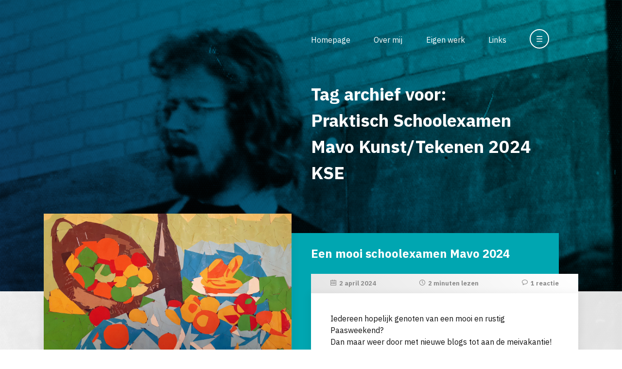

--- FILE ---
content_type: text/html; charset=UTF-8
request_url: https://www.sjaakjansen.nl/tag/praktisch-schoolexamen-mavo-kunst-tekenen-2024-kse/
body_size: 9326
content:
<!DOCTYPE html>
<html lang="nl_NL" style="margin-top: 0 !important;">

<head>
	<meta charset="utf-8">
	<title>
        Tag archief voor:   Praktisch Schoolexamen Mavo Kunst/Tekenen 2024 KSE - Meer dan 40 jaar tekenonderwijs…    </title>
	<meta name="author" content="Sjaak Jansen">
	<meta name="description" content="Een verzameling van archiefmateriaal voor iedereen die wil weten wat er nou eigenlijk bij tekenen te leren valt en hoe het er in de les aan toe gaat.">
	<meta name="viewport" content="width=device-width, initial-scale=1.0">
    <link href="https://fonts.googleapis.com/css2?family=IBM+Plex+Sans:ital,wght@0,200;0,400;0,700;1,200;1,400;1,700&display=swap" rel="stylesheet">
	<link rel="stylesheet" href="https://www.sjaakjansen.nl/wp-content/themes/sjaakjansen/style.css">
	<!--[if IE]>
		<link rel="stylesheet" type="text/css" href="https://www.sjaakjansen.nl/wp-content/themes/sjaakjansen/ie.css" />
	<![endif]-->
	<link rel="icon" type="image/x-icon" href="favicon.ico"/>
    <script src="https://ajax.googleapis.com/ajax/libs/jquery/3.4.1/jquery.min.js"></script>
    <meta name='robots' content='max-image-preview:large' />
<link rel="alternate" type="application/rss+xml" title="Meer dan 40 jaar tekenonderwijs… &raquo; Praktisch Schoolexamen Mavo Kunst/Tekenen 2024 KSE tag feed" href="https://www.sjaakjansen.nl/tag/praktisch-schoolexamen-mavo-kunst-tekenen-2024-kse/feed/" />
<style id='wp-img-auto-sizes-contain-inline-css' type='text/css'>
img:is([sizes=auto i],[sizes^="auto," i]){contain-intrinsic-size:3000px 1500px}
/*# sourceURL=wp-img-auto-sizes-contain-inline-css */
</style>
<style id='wp-emoji-styles-inline-css' type='text/css'>

	img.wp-smiley, img.emoji {
		display: inline !important;
		border: none !important;
		box-shadow: none !important;
		height: 1em !important;
		width: 1em !important;
		margin: 0 0.07em !important;
		vertical-align: -0.1em !important;
		background: none !important;
		padding: 0 !important;
	}
/*# sourceURL=wp-emoji-styles-inline-css */
</style>
<style id='wp-block-library-inline-css' type='text/css'>
:root{--wp-block-synced-color:#7a00df;--wp-block-synced-color--rgb:122,0,223;--wp-bound-block-color:var(--wp-block-synced-color);--wp-editor-canvas-background:#ddd;--wp-admin-theme-color:#007cba;--wp-admin-theme-color--rgb:0,124,186;--wp-admin-theme-color-darker-10:#006ba1;--wp-admin-theme-color-darker-10--rgb:0,107,160.5;--wp-admin-theme-color-darker-20:#005a87;--wp-admin-theme-color-darker-20--rgb:0,90,135;--wp-admin-border-width-focus:2px}@media (min-resolution:192dpi){:root{--wp-admin-border-width-focus:1.5px}}.wp-element-button{cursor:pointer}:root .has-very-light-gray-background-color{background-color:#eee}:root .has-very-dark-gray-background-color{background-color:#313131}:root .has-very-light-gray-color{color:#eee}:root .has-very-dark-gray-color{color:#313131}:root .has-vivid-green-cyan-to-vivid-cyan-blue-gradient-background{background:linear-gradient(135deg,#00d084,#0693e3)}:root .has-purple-crush-gradient-background{background:linear-gradient(135deg,#34e2e4,#4721fb 50%,#ab1dfe)}:root .has-hazy-dawn-gradient-background{background:linear-gradient(135deg,#faaca8,#dad0ec)}:root .has-subdued-olive-gradient-background{background:linear-gradient(135deg,#fafae1,#67a671)}:root .has-atomic-cream-gradient-background{background:linear-gradient(135deg,#fdd79a,#004a59)}:root .has-nightshade-gradient-background{background:linear-gradient(135deg,#330968,#31cdcf)}:root .has-midnight-gradient-background{background:linear-gradient(135deg,#020381,#2874fc)}:root{--wp--preset--font-size--normal:16px;--wp--preset--font-size--huge:42px}.has-regular-font-size{font-size:1em}.has-larger-font-size{font-size:2.625em}.has-normal-font-size{font-size:var(--wp--preset--font-size--normal)}.has-huge-font-size{font-size:var(--wp--preset--font-size--huge)}.has-text-align-center{text-align:center}.has-text-align-left{text-align:left}.has-text-align-right{text-align:right}.has-fit-text{white-space:nowrap!important}#end-resizable-editor-section{display:none}.aligncenter{clear:both}.items-justified-left{justify-content:flex-start}.items-justified-center{justify-content:center}.items-justified-right{justify-content:flex-end}.items-justified-space-between{justify-content:space-between}.screen-reader-text{border:0;clip-path:inset(50%);height:1px;margin:-1px;overflow:hidden;padding:0;position:absolute;width:1px;word-wrap:normal!important}.screen-reader-text:focus{background-color:#ddd;clip-path:none;color:#444;display:block;font-size:1em;height:auto;left:5px;line-height:normal;padding:15px 23px 14px;text-decoration:none;top:5px;width:auto;z-index:100000}html :where(.has-border-color){border-style:solid}html :where([style*=border-top-color]){border-top-style:solid}html :where([style*=border-right-color]){border-right-style:solid}html :where([style*=border-bottom-color]){border-bottom-style:solid}html :where([style*=border-left-color]){border-left-style:solid}html :where([style*=border-width]){border-style:solid}html :where([style*=border-top-width]){border-top-style:solid}html :where([style*=border-right-width]){border-right-style:solid}html :where([style*=border-bottom-width]){border-bottom-style:solid}html :where([style*=border-left-width]){border-left-style:solid}html :where(img[class*=wp-image-]){height:auto;max-width:100%}:where(figure){margin:0 0 1em}html :where(.is-position-sticky){--wp-admin--admin-bar--position-offset:var(--wp-admin--admin-bar--height,0px)}@media screen and (max-width:600px){html :where(.is-position-sticky){--wp-admin--admin-bar--position-offset:0px}}

/*# sourceURL=wp-block-library-inline-css */
</style><style id='global-styles-inline-css' type='text/css'>
:root{--wp--preset--aspect-ratio--square: 1;--wp--preset--aspect-ratio--4-3: 4/3;--wp--preset--aspect-ratio--3-4: 3/4;--wp--preset--aspect-ratio--3-2: 3/2;--wp--preset--aspect-ratio--2-3: 2/3;--wp--preset--aspect-ratio--16-9: 16/9;--wp--preset--aspect-ratio--9-16: 9/16;--wp--preset--color--black: #000000;--wp--preset--color--cyan-bluish-gray: #abb8c3;--wp--preset--color--white: #ffffff;--wp--preset--color--pale-pink: #f78da7;--wp--preset--color--vivid-red: #cf2e2e;--wp--preset--color--luminous-vivid-orange: #ff6900;--wp--preset--color--luminous-vivid-amber: #fcb900;--wp--preset--color--light-green-cyan: #7bdcb5;--wp--preset--color--vivid-green-cyan: #00d084;--wp--preset--color--pale-cyan-blue: #8ed1fc;--wp--preset--color--vivid-cyan-blue: #0693e3;--wp--preset--color--vivid-purple: #9b51e0;--wp--preset--gradient--vivid-cyan-blue-to-vivid-purple: linear-gradient(135deg,rgb(6,147,227) 0%,rgb(155,81,224) 100%);--wp--preset--gradient--light-green-cyan-to-vivid-green-cyan: linear-gradient(135deg,rgb(122,220,180) 0%,rgb(0,208,130) 100%);--wp--preset--gradient--luminous-vivid-amber-to-luminous-vivid-orange: linear-gradient(135deg,rgb(252,185,0) 0%,rgb(255,105,0) 100%);--wp--preset--gradient--luminous-vivid-orange-to-vivid-red: linear-gradient(135deg,rgb(255,105,0) 0%,rgb(207,46,46) 100%);--wp--preset--gradient--very-light-gray-to-cyan-bluish-gray: linear-gradient(135deg,rgb(238,238,238) 0%,rgb(169,184,195) 100%);--wp--preset--gradient--cool-to-warm-spectrum: linear-gradient(135deg,rgb(74,234,220) 0%,rgb(151,120,209) 20%,rgb(207,42,186) 40%,rgb(238,44,130) 60%,rgb(251,105,98) 80%,rgb(254,248,76) 100%);--wp--preset--gradient--blush-light-purple: linear-gradient(135deg,rgb(255,206,236) 0%,rgb(152,150,240) 100%);--wp--preset--gradient--blush-bordeaux: linear-gradient(135deg,rgb(254,205,165) 0%,rgb(254,45,45) 50%,rgb(107,0,62) 100%);--wp--preset--gradient--luminous-dusk: linear-gradient(135deg,rgb(255,203,112) 0%,rgb(199,81,192) 50%,rgb(65,88,208) 100%);--wp--preset--gradient--pale-ocean: linear-gradient(135deg,rgb(255,245,203) 0%,rgb(182,227,212) 50%,rgb(51,167,181) 100%);--wp--preset--gradient--electric-grass: linear-gradient(135deg,rgb(202,248,128) 0%,rgb(113,206,126) 100%);--wp--preset--gradient--midnight: linear-gradient(135deg,rgb(2,3,129) 0%,rgb(40,116,252) 100%);--wp--preset--font-size--small: 13px;--wp--preset--font-size--medium: 20px;--wp--preset--font-size--large: 36px;--wp--preset--font-size--x-large: 42px;--wp--preset--spacing--20: 0.44rem;--wp--preset--spacing--30: 0.67rem;--wp--preset--spacing--40: 1rem;--wp--preset--spacing--50: 1.5rem;--wp--preset--spacing--60: 2.25rem;--wp--preset--spacing--70: 3.38rem;--wp--preset--spacing--80: 5.06rem;--wp--preset--shadow--natural: 6px 6px 9px rgba(0, 0, 0, 0.2);--wp--preset--shadow--deep: 12px 12px 50px rgba(0, 0, 0, 0.4);--wp--preset--shadow--sharp: 6px 6px 0px rgba(0, 0, 0, 0.2);--wp--preset--shadow--outlined: 6px 6px 0px -3px rgb(255, 255, 255), 6px 6px rgb(0, 0, 0);--wp--preset--shadow--crisp: 6px 6px 0px rgb(0, 0, 0);}:where(.is-layout-flex){gap: 0.5em;}:where(.is-layout-grid){gap: 0.5em;}body .is-layout-flex{display: flex;}.is-layout-flex{flex-wrap: wrap;align-items: center;}.is-layout-flex > :is(*, div){margin: 0;}body .is-layout-grid{display: grid;}.is-layout-grid > :is(*, div){margin: 0;}:where(.wp-block-columns.is-layout-flex){gap: 2em;}:where(.wp-block-columns.is-layout-grid){gap: 2em;}:where(.wp-block-post-template.is-layout-flex){gap: 1.25em;}:where(.wp-block-post-template.is-layout-grid){gap: 1.25em;}.has-black-color{color: var(--wp--preset--color--black) !important;}.has-cyan-bluish-gray-color{color: var(--wp--preset--color--cyan-bluish-gray) !important;}.has-white-color{color: var(--wp--preset--color--white) !important;}.has-pale-pink-color{color: var(--wp--preset--color--pale-pink) !important;}.has-vivid-red-color{color: var(--wp--preset--color--vivid-red) !important;}.has-luminous-vivid-orange-color{color: var(--wp--preset--color--luminous-vivid-orange) !important;}.has-luminous-vivid-amber-color{color: var(--wp--preset--color--luminous-vivid-amber) !important;}.has-light-green-cyan-color{color: var(--wp--preset--color--light-green-cyan) !important;}.has-vivid-green-cyan-color{color: var(--wp--preset--color--vivid-green-cyan) !important;}.has-pale-cyan-blue-color{color: var(--wp--preset--color--pale-cyan-blue) !important;}.has-vivid-cyan-blue-color{color: var(--wp--preset--color--vivid-cyan-blue) !important;}.has-vivid-purple-color{color: var(--wp--preset--color--vivid-purple) !important;}.has-black-background-color{background-color: var(--wp--preset--color--black) !important;}.has-cyan-bluish-gray-background-color{background-color: var(--wp--preset--color--cyan-bluish-gray) !important;}.has-white-background-color{background-color: var(--wp--preset--color--white) !important;}.has-pale-pink-background-color{background-color: var(--wp--preset--color--pale-pink) !important;}.has-vivid-red-background-color{background-color: var(--wp--preset--color--vivid-red) !important;}.has-luminous-vivid-orange-background-color{background-color: var(--wp--preset--color--luminous-vivid-orange) !important;}.has-luminous-vivid-amber-background-color{background-color: var(--wp--preset--color--luminous-vivid-amber) !important;}.has-light-green-cyan-background-color{background-color: var(--wp--preset--color--light-green-cyan) !important;}.has-vivid-green-cyan-background-color{background-color: var(--wp--preset--color--vivid-green-cyan) !important;}.has-pale-cyan-blue-background-color{background-color: var(--wp--preset--color--pale-cyan-blue) !important;}.has-vivid-cyan-blue-background-color{background-color: var(--wp--preset--color--vivid-cyan-blue) !important;}.has-vivid-purple-background-color{background-color: var(--wp--preset--color--vivid-purple) !important;}.has-black-border-color{border-color: var(--wp--preset--color--black) !important;}.has-cyan-bluish-gray-border-color{border-color: var(--wp--preset--color--cyan-bluish-gray) !important;}.has-white-border-color{border-color: var(--wp--preset--color--white) !important;}.has-pale-pink-border-color{border-color: var(--wp--preset--color--pale-pink) !important;}.has-vivid-red-border-color{border-color: var(--wp--preset--color--vivid-red) !important;}.has-luminous-vivid-orange-border-color{border-color: var(--wp--preset--color--luminous-vivid-orange) !important;}.has-luminous-vivid-amber-border-color{border-color: var(--wp--preset--color--luminous-vivid-amber) !important;}.has-light-green-cyan-border-color{border-color: var(--wp--preset--color--light-green-cyan) !important;}.has-vivid-green-cyan-border-color{border-color: var(--wp--preset--color--vivid-green-cyan) !important;}.has-pale-cyan-blue-border-color{border-color: var(--wp--preset--color--pale-cyan-blue) !important;}.has-vivid-cyan-blue-border-color{border-color: var(--wp--preset--color--vivid-cyan-blue) !important;}.has-vivid-purple-border-color{border-color: var(--wp--preset--color--vivid-purple) !important;}.has-vivid-cyan-blue-to-vivid-purple-gradient-background{background: var(--wp--preset--gradient--vivid-cyan-blue-to-vivid-purple) !important;}.has-light-green-cyan-to-vivid-green-cyan-gradient-background{background: var(--wp--preset--gradient--light-green-cyan-to-vivid-green-cyan) !important;}.has-luminous-vivid-amber-to-luminous-vivid-orange-gradient-background{background: var(--wp--preset--gradient--luminous-vivid-amber-to-luminous-vivid-orange) !important;}.has-luminous-vivid-orange-to-vivid-red-gradient-background{background: var(--wp--preset--gradient--luminous-vivid-orange-to-vivid-red) !important;}.has-very-light-gray-to-cyan-bluish-gray-gradient-background{background: var(--wp--preset--gradient--very-light-gray-to-cyan-bluish-gray) !important;}.has-cool-to-warm-spectrum-gradient-background{background: var(--wp--preset--gradient--cool-to-warm-spectrum) !important;}.has-blush-light-purple-gradient-background{background: var(--wp--preset--gradient--blush-light-purple) !important;}.has-blush-bordeaux-gradient-background{background: var(--wp--preset--gradient--blush-bordeaux) !important;}.has-luminous-dusk-gradient-background{background: var(--wp--preset--gradient--luminous-dusk) !important;}.has-pale-ocean-gradient-background{background: var(--wp--preset--gradient--pale-ocean) !important;}.has-electric-grass-gradient-background{background: var(--wp--preset--gradient--electric-grass) !important;}.has-midnight-gradient-background{background: var(--wp--preset--gradient--midnight) !important;}.has-small-font-size{font-size: var(--wp--preset--font-size--small) !important;}.has-medium-font-size{font-size: var(--wp--preset--font-size--medium) !important;}.has-large-font-size{font-size: var(--wp--preset--font-size--large) !important;}.has-x-large-font-size{font-size: var(--wp--preset--font-size--x-large) !important;}
/*# sourceURL=global-styles-inline-css */
</style>

<style id='classic-theme-styles-inline-css' type='text/css'>
/*! This file is auto-generated */
.wp-block-button__link{color:#fff;background-color:#32373c;border-radius:9999px;box-shadow:none;text-decoration:none;padding:calc(.667em + 2px) calc(1.333em + 2px);font-size:1.125em}.wp-block-file__button{background:#32373c;color:#fff;text-decoration:none}
/*# sourceURL=/wp-includes/css/classic-themes.min.css */
</style>

<!-- OG: 3.3.8 -->
<meta property="og:type" content="website"><meta property="og:locale" content="nl_NL"><meta property="og:site_name" content="Meer dan 40 jaar tekenonderwijs…"><meta property="og:url" content="https://www.sjaakjansen.nl/tag/praktisch-schoolexamen-mavo-kunst-tekenen-2024-kse/"><meta property="og:title" content="Praktisch Schoolexamen Mavo Kunst/Tekenen 2024 KSE &#8211; Meer dan 40 jaar tekenonderwijs…">

<meta property="twitter:partner" content="ogwp"><meta property="twitter:title" content="Praktisch Schoolexamen Mavo Kunst/Tekenen 2024 KSE &#8211; Meer dan 40 jaar tekenonderwijs…"><meta property="twitter:url" content="https://www.sjaakjansen.nl/tag/praktisch-schoolexamen-mavo-kunst-tekenen-2024-kse/">
<meta itemprop="name" content="Praktisch Schoolexamen Mavo Kunst/Tekenen 2024 KSE &#8211; Meer dan 40 jaar tekenonderwijs…">
<!-- /OG -->

<link rel="https://api.w.org/" href="https://www.sjaakjansen.nl/wp-json/" /><link rel="alternate" title="JSON" type="application/json" href="https://www.sjaakjansen.nl/wp-json/wp/v2/tags/4518" /></head>

<body data-rsssl=1>
	<header>
        <div id="PageBackground"><img src="https://www.sjaakjansen.nl/wp-content/themes/sjaakjansen/images/sjaakjansen-background.png" /></div>
        
        <div id="Header">
            <nav>
                <ul id="MainNavigation">
                    <li><a href="/" title="Homepage">Homepage</a></li>
                    <li><a href="/over-mij/" title="Over mij">Over mij</a></li>
                    <li><a href="/eigen-werk/" title="Eigen werk">Eigen werk</a></li>
                    <li><a href="/links/" title="Links">Links</a></li>
                    <li><a title="Zoeken en bladeren" id="MainNavigationExpand"><span id="MainNavigationExpandOpen" class="MainNavigationExpansionToggle">&#x2630;</span><span id="MainNavigationExpandClose" style="display: none;" class="MainNavigationExpansionToggle">&#x2715;</span></a>
                    </li>
                </ul>
            </nav>
        </div>
        <div id="HeaderBackground"></div>
    </header>
    <div id="Wrapper">
        <section>
            <div id="PageHead">
                <div id="PageHeadInfo" class="MainNavigationExpansionToggle">
                    <h1 id="HomeTitle">
                        Tag archief voor:<br>  Praktisch Schoolexamen Mavo Kunst/Tekenen 2024 KSE                    </h1>
                </div>
                
                <div id="PageHeadExpanded" style="display: none;" class="MainNavigationExpansionToggle">
                    <div id="ExpandedArchives">
                        <div id="ArchiveDate">
                            <h4>Archief op datum</h4>
                            <select name="archive-dropdown" onChange='document.location.href=this.options[this.selectedIndex].value;'>
                                <option value="" disabled selected>Maand selecteren</option>
                                	<option value='https://www.sjaakjansen.nl/2026/01/'> januari 2026 &nbsp;(2)</option>
	<option value='https://www.sjaakjansen.nl/2025/12/'> december 2025 &nbsp;(3)</option>
	<option value='https://www.sjaakjansen.nl/2025/11/'> november 2025 &nbsp;(4)</option>
	<option value='https://www.sjaakjansen.nl/2025/10/'> oktober 2025 &nbsp;(5)</option>
	<option value='https://www.sjaakjansen.nl/2025/09/'> september 2025 &nbsp;(5)</option>
	<option value='https://www.sjaakjansen.nl/2025/08/'> augustus 2025 &nbsp;(2)</option>
	<option value='https://www.sjaakjansen.nl/2025/06/'> juni 2025 &nbsp;(6)</option>
	<option value='https://www.sjaakjansen.nl/2025/05/'> mei 2025 &nbsp;(4)</option>
	<option value='https://www.sjaakjansen.nl/2025/04/'> april 2025 &nbsp;(3)</option>
	<option value='https://www.sjaakjansen.nl/2025/03/'> maart 2025 &nbsp;(4)</option>
	<option value='https://www.sjaakjansen.nl/2025/02/'> februari 2025 &nbsp;(4)</option>
	<option value='https://www.sjaakjansen.nl/2025/01/'> januari 2025 &nbsp;(4)</option>
	<option value='https://www.sjaakjansen.nl/2024/12/'> december 2024 &nbsp;(3)</option>
	<option value='https://www.sjaakjansen.nl/2024/11/'> november 2024 &nbsp;(4)</option>
	<option value='https://www.sjaakjansen.nl/2024/10/'> oktober 2024 &nbsp;(3)</option>
	<option value='https://www.sjaakjansen.nl/2024/09/'> september 2024 &nbsp;(5)</option>
	<option value='https://www.sjaakjansen.nl/2024/08/'> augustus 2024 &nbsp;(2)</option>
	<option value='https://www.sjaakjansen.nl/2024/07/'> juli 2024 &nbsp;(1)</option>
	<option value='https://www.sjaakjansen.nl/2024/06/'> juni 2024 &nbsp;(4)</option>
	<option value='https://www.sjaakjansen.nl/2024/05/'> mei 2024 &nbsp;(4)</option>
	<option value='https://www.sjaakjansen.nl/2024/04/'> april 2024 &nbsp;(5)</option>
	<option value='https://www.sjaakjansen.nl/2024/03/'> maart 2024 &nbsp;(4)</option>
	<option value='https://www.sjaakjansen.nl/2024/02/'> februari 2024 &nbsp;(3)</option>
	<option value='https://www.sjaakjansen.nl/2024/01/'> januari 2024 &nbsp;(4)</option>
	<option value='https://www.sjaakjansen.nl/2023/12/'> december 2023 &nbsp;(3)</option>
	<option value='https://www.sjaakjansen.nl/2023/11/'> november 2023 &nbsp;(4)</option>
	<option value='https://www.sjaakjansen.nl/2023/10/'> oktober 2023 &nbsp;(5)</option>
	<option value='https://www.sjaakjansen.nl/2023/09/'> september 2023 &nbsp;(4)</option>
	<option value='https://www.sjaakjansen.nl/2023/08/'> augustus 2023 &nbsp;(1)</option>
	<option value='https://www.sjaakjansen.nl/2023/07/'> juli 2023 &nbsp;(3)</option>
	<option value='https://www.sjaakjansen.nl/2023/06/'> juni 2023 &nbsp;(4)</option>
	<option value='https://www.sjaakjansen.nl/2023/05/'> mei 2023 &nbsp;(5)</option>
	<option value='https://www.sjaakjansen.nl/2023/04/'> april 2023 &nbsp;(4)</option>
	<option value='https://www.sjaakjansen.nl/2023/03/'> maart 2023 &nbsp;(6)</option>
	<option value='https://www.sjaakjansen.nl/2023/02/'> februari 2023 &nbsp;(3)</option>
	<option value='https://www.sjaakjansen.nl/2023/01/'> januari 2023 &nbsp;(4)</option>
	<option value='https://www.sjaakjansen.nl/2022/12/'> december 2022 &nbsp;(4)</option>
	<option value='https://www.sjaakjansen.nl/2022/11/'> november 2022 &nbsp;(4)</option>
	<option value='https://www.sjaakjansen.nl/2022/10/'> oktober 2022 &nbsp;(5)</option>
	<option value='https://www.sjaakjansen.nl/2022/09/'> september 2022 &nbsp;(4)</option>
	<option value='https://www.sjaakjansen.nl/2022/07/'> juli 2022 &nbsp;(4)</option>
	<option value='https://www.sjaakjansen.nl/2022/06/'> juni 2022 &nbsp;(5)</option>
	<option value='https://www.sjaakjansen.nl/2022/05/'> mei 2022 &nbsp;(4)</option>
	<option value='https://www.sjaakjansen.nl/2022/04/'> april 2022 &nbsp;(6)</option>
	<option value='https://www.sjaakjansen.nl/2022/03/'> maart 2022 &nbsp;(4)</option>
	<option value='https://www.sjaakjansen.nl/2022/02/'> februari 2022 &nbsp;(4)</option>
	<option value='https://www.sjaakjansen.nl/2022/01/'> januari 2022 &nbsp;(5)</option>
	<option value='https://www.sjaakjansen.nl/2021/12/'> december 2021 &nbsp;(6)</option>
	<option value='https://www.sjaakjansen.nl/2021/11/'> november 2021 &nbsp;(7)</option>
	<option value='https://www.sjaakjansen.nl/2021/10/'> oktober 2021 &nbsp;(6)</option>
	<option value='https://www.sjaakjansen.nl/2021/09/'> september 2021 &nbsp;(6)</option>
	<option value='https://www.sjaakjansen.nl/2021/07/'> juli 2021 &nbsp;(9)</option>
	<option value='https://www.sjaakjansen.nl/2021/06/'> juni 2021 &nbsp;(9)</option>
	<option value='https://www.sjaakjansen.nl/2021/05/'> mei 2021 &nbsp;(6)</option>
	<option value='https://www.sjaakjansen.nl/2021/04/'> april 2021 &nbsp;(7)</option>
	<option value='https://www.sjaakjansen.nl/2021/03/'> maart 2021 &nbsp;(7)</option>
	<option value='https://www.sjaakjansen.nl/2021/02/'> februari 2021 &nbsp;(5)</option>
	<option value='https://www.sjaakjansen.nl/2021/01/'> januari 2021 &nbsp;(6)</option>
	<option value='https://www.sjaakjansen.nl/2020/12/'> december 2020 &nbsp;(4)</option>
	<option value='https://www.sjaakjansen.nl/2020/11/'> november 2020 &nbsp;(6)</option>
	<option value='https://www.sjaakjansen.nl/2020/10/'> oktober 2020 &nbsp;(6)</option>
	<option value='https://www.sjaakjansen.nl/2020/09/'> september 2020 &nbsp;(9)</option>
	<option value='https://www.sjaakjansen.nl/2020/08/'> augustus 2020 &nbsp;(2)</option>
	<option value='https://www.sjaakjansen.nl/2020/07/'> juli 2020 &nbsp;(4)</option>
	<option value='https://www.sjaakjansen.nl/2020/06/'> juni 2020 &nbsp;(10)</option>
	<option value='https://www.sjaakjansen.nl/2020/05/'> mei 2020 &nbsp;(7)</option>
	<option value='https://www.sjaakjansen.nl/2020/04/'> april 2020 &nbsp;(5)</option>
	<option value='https://www.sjaakjansen.nl/2020/03/'> maart 2020 &nbsp;(9)</option>
	<option value='https://www.sjaakjansen.nl/2020/02/'> februari 2020 &nbsp;(6)</option>
	<option value='https://www.sjaakjansen.nl/2020/01/'> januari 2020 &nbsp;(7)</option>
	<option value='https://www.sjaakjansen.nl/2019/12/'> december 2019 &nbsp;(4)</option>
	<option value='https://www.sjaakjansen.nl/2019/11/'> november 2019 &nbsp;(5)</option>
	<option value='https://www.sjaakjansen.nl/2019/10/'> oktober 2019 &nbsp;(5)</option>
	<option value='https://www.sjaakjansen.nl/2019/09/'> september 2019 &nbsp;(7)</option>
	<option value='https://www.sjaakjansen.nl/2019/08/'> augustus 2019 &nbsp;(4)</option>
	<option value='https://www.sjaakjansen.nl/2019/07/'> juli 2019 &nbsp;(2)</option>
	<option value='https://www.sjaakjansen.nl/2019/06/'> juni 2019 &nbsp;(8)</option>
	<option value='https://www.sjaakjansen.nl/2019/05/'> mei 2019 &nbsp;(6)</option>
	<option value='https://www.sjaakjansen.nl/2019/04/'> april 2019 &nbsp;(6)</option>
	<option value='https://www.sjaakjansen.nl/2019/03/'> maart 2019 &nbsp;(6)</option>
	<option value='https://www.sjaakjansen.nl/2019/02/'> februari 2019 &nbsp;(6)</option>
	<option value='https://www.sjaakjansen.nl/2019/01/'> januari 2019 &nbsp;(8)</option>
	<option value='https://www.sjaakjansen.nl/2018/12/'> december 2018 &nbsp;(4)</option>
	<option value='https://www.sjaakjansen.nl/2018/11/'> november 2018 &nbsp;(7)</option>
	<option value='https://www.sjaakjansen.nl/2018/10/'> oktober 2018 &nbsp;(4)</option>
	<option value='https://www.sjaakjansen.nl/2018/09/'> september 2018 &nbsp;(6)</option>
	<option value='https://www.sjaakjansen.nl/2018/08/'> augustus 2018 &nbsp;(4)</option>
	<option value='https://www.sjaakjansen.nl/2018/07/'> juli 2018 &nbsp;(2)</option>
	<option value='https://www.sjaakjansen.nl/2018/06/'> juni 2018 &nbsp;(8)</option>
	<option value='https://www.sjaakjansen.nl/2018/05/'> mei 2018 &nbsp;(7)</option>
	<option value='https://www.sjaakjansen.nl/2018/04/'> april 2018 &nbsp;(5)</option>
	<option value='https://www.sjaakjansen.nl/2018/03/'> maart 2018 &nbsp;(9)</option>
	<option value='https://www.sjaakjansen.nl/2018/02/'> februari 2018 &nbsp;(3)</option>
	<option value='https://www.sjaakjansen.nl/2018/01/'> januari 2018 &nbsp;(6)</option>
	<option value='https://www.sjaakjansen.nl/2017/12/'> december 2017 &nbsp;(4)</option>
	<option value='https://www.sjaakjansen.nl/2017/11/'> november 2017 &nbsp;(6)</option>
	<option value='https://www.sjaakjansen.nl/2017/10/'> oktober 2017 &nbsp;(7)</option>
	<option value='https://www.sjaakjansen.nl/2017/09/'> september 2017 &nbsp;(7)</option>
	<option value='https://www.sjaakjansen.nl/2017/08/'> augustus 2017 &nbsp;(1)</option>
	<option value='https://www.sjaakjansen.nl/2017/07/'> juli 2017 &nbsp;(3)</option>
	<option value='https://www.sjaakjansen.nl/2017/06/'> juni 2017 &nbsp;(7)</option>
	<option value='https://www.sjaakjansen.nl/2017/05/'> mei 2017 &nbsp;(6)</option>
	<option value='https://www.sjaakjansen.nl/2017/04/'> april 2017 &nbsp;(4)</option>
	<option value='https://www.sjaakjansen.nl/2017/03/'> maart 2017 &nbsp;(7)</option>
	<option value='https://www.sjaakjansen.nl/2017/02/'> februari 2017 &nbsp;(6)</option>
	<option value='https://www.sjaakjansen.nl/2017/01/'> januari 2017 &nbsp;(6)</option>
	<option value='https://www.sjaakjansen.nl/2016/12/'> december 2016 &nbsp;(4)</option>
	<option value='https://www.sjaakjansen.nl/2016/11/'> november 2016 &nbsp;(8)</option>
	<option value='https://www.sjaakjansen.nl/2016/10/'> oktober 2016 &nbsp;(6)</option>
	<option value='https://www.sjaakjansen.nl/2016/09/'> september 2016 &nbsp;(6)</option>
	<option value='https://www.sjaakjansen.nl/2016/07/'> juli 2016 &nbsp;(4)</option>
	<option value='https://www.sjaakjansen.nl/2016/06/'> juni 2016 &nbsp;(8)</option>
	<option value='https://www.sjaakjansen.nl/2016/05/'> mei 2016 &nbsp;(6)</option>
	<option value='https://www.sjaakjansen.nl/2016/04/'> april 2016 &nbsp;(8)</option>
	<option value='https://www.sjaakjansen.nl/2016/03/'> maart 2016 &nbsp;(9)</option>
	<option value='https://www.sjaakjansen.nl/2016/02/'> februari 2016 &nbsp;(6)</option>
	<option value='https://www.sjaakjansen.nl/2016/01/'> januari 2016 &nbsp;(8)</option>
	<option value='https://www.sjaakjansen.nl/2015/12/'> december 2015 &nbsp;(5)</option>
	<option value='https://www.sjaakjansen.nl/2015/11/'> november 2015 &nbsp;(8)</option>
	<option value='https://www.sjaakjansen.nl/2015/10/'> oktober 2015 &nbsp;(5)</option>
	<option value='https://www.sjaakjansen.nl/2015/09/'> september 2015 &nbsp;(7)</option>
	<option value='https://www.sjaakjansen.nl/2015/08/'> augustus 2015 &nbsp;(1)</option>
	<option value='https://www.sjaakjansen.nl/2015/07/'> juli 2015 &nbsp;(3)</option>
	<option value='https://www.sjaakjansen.nl/2015/06/'> juni 2015 &nbsp;(6)</option>
	<option value='https://www.sjaakjansen.nl/2015/05/'> mei 2015 &nbsp;(5)</option>
	<option value='https://www.sjaakjansen.nl/2015/04/'> april 2015 &nbsp;(6)</option>
	<option value='https://www.sjaakjansen.nl/2015/03/'> maart 2015 &nbsp;(7)</option>
	<option value='https://www.sjaakjansen.nl/2015/02/'> februari 2015 &nbsp;(6)</option>
	<option value='https://www.sjaakjansen.nl/2015/01/'> januari 2015 &nbsp;(6)</option>
	<option value='https://www.sjaakjansen.nl/2014/12/'> december 2014 &nbsp;(5)</option>
	<option value='https://www.sjaakjansen.nl/2014/11/'> november 2014 &nbsp;(7)</option>
	<option value='https://www.sjaakjansen.nl/2014/10/'> oktober 2014 &nbsp;(7)</option>
	<option value='https://www.sjaakjansen.nl/2014/09/'> september 2014 &nbsp;(7)</option>
	<option value='https://www.sjaakjansen.nl/2014/08/'> augustus 2014 &nbsp;(2)</option>
	<option value='https://www.sjaakjansen.nl/2014/07/'> juli 2014 &nbsp;(3)</option>
	<option value='https://www.sjaakjansen.nl/2014/06/'> juni 2014 &nbsp;(8)</option>
	<option value='https://www.sjaakjansen.nl/2014/05/'> mei 2014 &nbsp;(6)</option>
	<option value='https://www.sjaakjansen.nl/2014/04/'> april 2014 &nbsp;(7)</option>
	<option value='https://www.sjaakjansen.nl/2014/03/'> maart 2014 &nbsp;(6)</option>
	<option value='https://www.sjaakjansen.nl/2014/02/'> februari 2014 &nbsp;(7)</option>
	<option value='https://www.sjaakjansen.nl/2014/01/'> januari 2014 &nbsp;(7)</option>
	<option value='https://www.sjaakjansen.nl/2013/12/'> december 2013 &nbsp;(5)</option>
	<option value='https://www.sjaakjansen.nl/2013/11/'> november 2013 &nbsp;(8)</option>
	<option value='https://www.sjaakjansen.nl/2013/10/'> oktober 2013 &nbsp;(8)</option>
	<option value='https://www.sjaakjansen.nl/2013/09/'> september 2013 &nbsp;(8)</option>
	<option value='https://www.sjaakjansen.nl/2013/08/'> augustus 2013 &nbsp;(4)</option>
	<option value='https://www.sjaakjansen.nl/2013/06/'> juni 2013 &nbsp;(8)</option>
	<option value='https://www.sjaakjansen.nl/2013/05/'> mei 2013 &nbsp;(9)</option>
	<option value='https://www.sjaakjansen.nl/2013/04/'> april 2013 &nbsp;(8)</option>
	<option value='https://www.sjaakjansen.nl/2013/03/'> maart 2013 &nbsp;(8)</option>
	<option value='https://www.sjaakjansen.nl/2013/02/'> februari 2013 &nbsp;(8)</option>
	<option value='https://www.sjaakjansen.nl/2013/01/'> januari 2013 &nbsp;(7)</option>
	<option value='https://www.sjaakjansen.nl/2012/12/'> december 2012 &nbsp;(9)</option>
	<option value='https://www.sjaakjansen.nl/2012/11/'> november 2012 &nbsp;(14)</option>
	<option value='https://www.sjaakjansen.nl/2012/10/'> oktober 2012 &nbsp;(23)</option>
                            </select>
                        </div>
                        <div id="ArchiveCategory">
                            <h4>Archief op categorie</h4>
                            <select  name='cat' id='cat' class='postform'>
	<option value='-1'>Categorie selecteren</option>
	<option class="level-0" value="1">Willekeurig&nbsp;&nbsp;(110)</option>
	<option class="level-0" value="3">CV&nbsp;&nbsp;(14)</option>
	<option class="level-0" value="4">Lessen&nbsp;&nbsp;(673)</option>
	<option class="level-1" value="5">&nbsp;&nbsp;&nbsp;Tekenen&nbsp;&nbsp;(579)</option>
	<option class="level-2" value="6">&nbsp;&nbsp;&nbsp;&nbsp;&nbsp;&nbsp;Opdrachten&nbsp;&nbsp;(388)</option>
	<option class="level-2" value="7">&nbsp;&nbsp;&nbsp;&nbsp;&nbsp;&nbsp;Projecten&nbsp;&nbsp;(138)</option>
	<option class="level-2" value="8">&nbsp;&nbsp;&nbsp;&nbsp;&nbsp;&nbsp;Exposities&nbsp;&nbsp;(87)</option>
	<option class="level-2" value="9">&nbsp;&nbsp;&nbsp;&nbsp;&nbsp;&nbsp;Wedstrijden&nbsp;&nbsp;(26)</option>
	<option class="level-2" value="10">&nbsp;&nbsp;&nbsp;&nbsp;&nbsp;&nbsp;Excursies&nbsp;&nbsp;(12)</option>
	<option class="level-2" value="11">&nbsp;&nbsp;&nbsp;&nbsp;&nbsp;&nbsp;Publicaties&nbsp;&nbsp;(75)</option>
	<option class="level-2" value="55">&nbsp;&nbsp;&nbsp;&nbsp;&nbsp;&nbsp;Toneel&nbsp;&nbsp;(27)</option>
	<option class="level-1" value="12">&nbsp;&nbsp;&nbsp;CKV&nbsp;&nbsp;(44)</option>
	<option class="level-2" value="13">&nbsp;&nbsp;&nbsp;&nbsp;&nbsp;&nbsp;Opdrachten&nbsp;&nbsp;(24)</option>
	<option class="level-2" value="14">&nbsp;&nbsp;&nbsp;&nbsp;&nbsp;&nbsp;Projecten&nbsp;&nbsp;(13)</option>
	<option class="level-2" value="15">&nbsp;&nbsp;&nbsp;&nbsp;&nbsp;&nbsp;Wedstrijden&nbsp;&nbsp;(4)</option>
	<option class="level-1" value="16">&nbsp;&nbsp;&nbsp;Media educatie/cps&nbsp;&nbsp;(155)</option>
	<option class="level-2" value="17">&nbsp;&nbsp;&nbsp;&nbsp;&nbsp;&nbsp;Leerplan&nbsp;&nbsp;(14)</option>
	<option class="level-2" value="18">&nbsp;&nbsp;&nbsp;&nbsp;&nbsp;&nbsp;Opdrachten&nbsp;&nbsp;(40)</option>
	<option class="level-2" value="19">&nbsp;&nbsp;&nbsp;&nbsp;&nbsp;&nbsp;Wedstrijden&nbsp;&nbsp;(19)</option>
	<option class="level-2" value="20">&nbsp;&nbsp;&nbsp;&nbsp;&nbsp;&nbsp;Samenwerkingsverbanden&nbsp;&nbsp;(70)</option>
	<option class="level-2" value="21">&nbsp;&nbsp;&nbsp;&nbsp;&nbsp;&nbsp;Videoconferenties&nbsp;&nbsp;(4)</option>
	<option class="level-2" value="22">&nbsp;&nbsp;&nbsp;&nbsp;&nbsp;&nbsp;Projecten&nbsp;&nbsp;(49)</option>
	<option class="level-2" value="23">&nbsp;&nbsp;&nbsp;&nbsp;&nbsp;&nbsp;Publicaties&nbsp;&nbsp;(20)</option>
	<option class="level-0" value="24">Buitenschoolse activiteiten&nbsp;&nbsp;(446)</option>
	<option class="level-1" value="25">&nbsp;&nbsp;&nbsp;Projecten&nbsp;&nbsp;(225)</option>
	<option class="level-1" value="26">&nbsp;&nbsp;&nbsp;Wedstrijden&nbsp;&nbsp;(48)</option>
	<option class="level-1" value="27">&nbsp;&nbsp;&nbsp;Publicaties&nbsp;&nbsp;(85)</option>
</select>
                            <script type="text/javascript">
                                <!--
                                var dropdown = document.getElementById("cat");
                                function onCatChange() {
                                    if ( dropdown.options[dropdown.selectedIndex].value > 0 ) {
                                        location.href = "https://www.sjaakjansen.nl/?cat="+dropdown.options[dropdown.selectedIndex].value;
                                    }
                                }
                                dropdown.onchange = onCatChange;
                                -->
                            </script>
                        </div>
                    </div>
                    <div id="ExpandedSearch">
                        <h4>Zoeken in alle artikelen</h4>
                        <form id="ExpandedSearchForm" method="get" action="/index.php">
                            <input type="text" placeholder="Typ hier uw zoekopdracht…" id="SearchField" name="s" /><button type="submit" id="SearchButton"><img src="https://www.sjaakjansen.nl/wp-content/themes/sjaakjansen/images/magnifier.svg" class="Magnifier" /></button>
                        </form>
                    </div>
                </div>            </div>
        </section>
    
        <main>
            <div id="Articles">
                                <article>
                    <div class="Article" id="post-28331">
                        <div class="ArticleImage">
                            <a href="https://www.sjaakjansen.nl/2024/04/02/een-mooi-schoolexamen-mavo-2024/" title="“Een mooi schoolexamen Mavo 2024” verder lezen...”" class="ArticleImageLink">
                                <div class="ArticleImageWrap">
                                <img width="2560" height="1846" src="https://www.sjaakjansen.nl/wp-content/uploads/2024/03/Naar-Cezanne-door-Anouk-van-Dravik-scaled.jpg" class="attachment-post-thumbnail size-post-thumbnail wp-post-image" alt="Naar Cézanne door Anouk van Dravik" decoding="async" srcset="https://www.sjaakjansen.nl/wp-content/uploads/2024/03/Naar-Cezanne-door-Anouk-van-Dravik-scaled.jpg 2560w, https://www.sjaakjansen.nl/wp-content/uploads/2024/03/Naar-Cezanne-door-Anouk-van-Dravik-300x216.jpg 300w, https://www.sjaakjansen.nl/wp-content/uploads/2024/03/Naar-Cezanne-door-Anouk-van-Dravik-1024x738.jpg 1024w, https://www.sjaakjansen.nl/wp-content/uploads/2024/03/Naar-Cezanne-door-Anouk-van-Dravik-768x554.jpg 768w, https://www.sjaakjansen.nl/wp-content/uploads/2024/03/Naar-Cezanne-door-Anouk-van-Dravik-1536x1108.jpg 1536w, https://www.sjaakjansen.nl/wp-content/uploads/2024/03/Naar-Cezanne-door-Anouk-van-Dravik-2048x1477.jpg 2048w" sizes="(max-width: 2560px) 100vw, 2560px" />                                </div>
                            </a>
                        </div>
                        <div class="ArticleContent">
                            <div class="ArticleTitle">
                                <h2>Een mooi schoolexamen Mavo 2024</h2>
                            </div>
                            <ul class="ArticleMeta">
                                <li class="Date">2 april 2024</li>
                                <li class="ReadingTime">2 minuten lezen</li>
                                <li class="Comments"><a href="https://www.sjaakjansen.nl/2024/04/02/een-mooi-schoolexamen-mavo-2024/#comments" title="Reacties">1 reactie</a></li>
                            </ul>
                            <div class="ArticleText">
                                <p>Iedereen hopelijk genoten van een mooi en rustig Paasweekend?<br />
Dan maar weer door met nieuwe blogs tot aan de meivakantie!</p>
                                <a href="https://www.sjaakjansen.nl/2024/04/02/een-mooi-schoolexamen-mavo-2024/" title="“Een mooi schoolexamen Mavo 2024” verder lezen..." class="ReadMore"><span>Verder lezen</span> <img src="https://www.sjaakjansen.nl/wp-content/themes/sjaakjansen/images/arrow-right.svg" class="Arrow" /></a>
                            </div>
                        </div>
                    </div>
                </article>
                                <article>
                    <div class="Article" id="post-28108">
                        <div class="ArticleImage">
                            <a href="https://www.sjaakjansen.nl/2024/01/22/de-meestervervalsers-zijn-weer-terug-praktisch-schoolexamen-2024/" title="“De meestervervalsers zijn weer terug! Praktisch Schoolexamen Mavo Kunst/Tekenen 2024” verder lezen...”" class="ArticleImageLink">
                                <div class="ArticleImageWrap">
                                <img width="2048" height="1506" src="https://www.sjaakjansen.nl/wp-content/uploads/2024/01/IMG-20240117-WA0006.jpg" class="attachment-post-thumbnail size-post-thumbnail wp-post-image" alt="Portret" decoding="async" loading="lazy" srcset="https://www.sjaakjansen.nl/wp-content/uploads/2024/01/IMG-20240117-WA0006.jpg 2048w, https://www.sjaakjansen.nl/wp-content/uploads/2024/01/IMG-20240117-WA0006-300x221.jpg 300w, https://www.sjaakjansen.nl/wp-content/uploads/2024/01/IMG-20240117-WA0006-1024x753.jpg 1024w, https://www.sjaakjansen.nl/wp-content/uploads/2024/01/IMG-20240117-WA0006-768x565.jpg 768w, https://www.sjaakjansen.nl/wp-content/uploads/2024/01/IMG-20240117-WA0006-1536x1130.jpg 1536w" sizes="auto, (max-width: 2048px) 100vw, 2048px" />                                </div>
                            </a>
                        </div>
                        <div class="ArticleContent">
                            <div class="ArticleTitle">
                                <h2>De meestervervalsers zijn weer terug! Praktisch Schoolexamen Mavo Kunst/Tekenen 2024</h2>
                            </div>
                            <ul class="ArticleMeta">
                                <li class="Date">22 januari 2024</li>
                                <li class="ReadingTime">3 minuten lezen</li>
                                <li class="Comments"><a href="https://www.sjaakjansen.nl/2024/01/22/de-meestervervalsers-zijn-weer-terug-praktisch-schoolexamen-2024/#comments" title="Reacties">2 reacties</a></li>
                            </ul>
                            <div class="ArticleText">
                                <p>Nadat collega Dave Roelands enkele jaren <a href="https://www.sjaakjansen.nl/?s=meestervervalser" target="_blank" rel="noopener">zijn Mavo 4 pupillen van  Vincent van Gogh schilderijen heeft laten &#8220;vervalsen&#8221; </a> (Dave komt immers niet voor niks uit Zundert), hebben de huidige Mavo 4 examenkandidaten Kunst/Tekenen zich thans geworpen op kunstenaars naar keuze, afkomstig uit de hele kunstgeschiedenis. <a href="https://www.sjaakjansen.nl/2024/01/22/de-meestervervalsers-zijn-weer-terug-praktisch-schoolexamen-2024/#more-28108" class="more-link"><span aria-label="Meer lezen over De meestervervalsers zijn weer terug! Praktisch Schoolexamen Mavo Kunst/Tekenen 2024">(meer&hellip;)</span></a></p>
                                <a href="https://www.sjaakjansen.nl/2024/01/22/de-meestervervalsers-zijn-weer-terug-praktisch-schoolexamen-2024/" title="“De meestervervalsers zijn weer terug! Praktisch Schoolexamen Mavo Kunst/Tekenen 2024” verder lezen..." class="ReadMore"><span>Verder lezen</span> <img src="https://www.sjaakjansen.nl/wp-content/themes/sjaakjansen/images/arrow-right.svg" class="Arrow" /></a>
                            </div>
                        </div>
                    </div>
                </article>
                                            </div>
        </main>
        
        <nav>
            <div id="PageNavigation">
                				<div id="PageNavPrev"></div>
            </div>
        </nav>
    </div>


    <footer>
        <div id="FooterWrap">
            <div id="Footer">
                <div id="FooterLeft">
                    <h4 id="FooterTitle">Meer dan 40&nbsp;jaar tekenonderwijs</h4>
                    <p id="FooterCopyright">Copyright &copy; 2026 Sjaak Jansen</p>
                    <p id="FooterBuiltInfo"><a href="https://www.yvettejolie.nl" target="_blank" rel="nofollow">Deze website is ontworpen en gebouwd door Yvette&nbsp;Jolie, een oud leerling van Sjaak Jansen.</a></p>
                </div>

                <div id="FooterCenter">
                    <div id="FooterCenterWrap">
                        <h4>Navigatie</h4>
                        <ul id="FooterNavigation">
                            <li><a href="https://www.sjaakjansen.nl" title="Homepage">Homepage</a></li>
                            <li><a href="https://www.sjaakjansen.nl/over-mij" title="Over mij">Over mij</a></li>
                            <li><a href="https://www.sjaakjansen.nl/eigen-werk" title="Eigen werk">Eigen werk</a></li>
                            <li><a href="https://www.sjaakjansen.nl/links" title="Links">Links</a></li>
                            <li><a href="#" title="Naar boven">Naar boven</a></li>
                        </ul>
                    </div>
                </div>

                <div id="FooterRight">
					                </div>
            </div>
        </div>
    </footer>
	
    <script type="text/javascript">
        $( "#MainNavigationExpand" ).click(function() {
            if (!$('.MainNavigationExpansionToggle').is(':animated')) { 
                $(".MainNavigationExpansionToggle:visible").fadeToggle(300)
                $(".MainNavigationExpansionToggle:hidden").delay(300).fadeToggle(300)
            }
        });
        $('.alignleft a').on('mouseover', function(){
            $(this).parent().addClass('ImageHover');
        }).on('mouseout', function(){
            $(this).parent().removeClass('ImageHover');
        })
        $( "#PageMetaToggle span" ).click(function() {
            if (!$('.MainNavigationExpansionToggle').is(':animated')) { 
                $("#PageMeta:visible").slideToggle(300)
                $("#PageMeta:hidden").delay(300).slideToggle(300)
                $("#PageMetaToggleOpen:visible").fadeToggle(300)
                $("#PageMetaToggleOpen:hidden").delay(300).fadeToggle(300)
                $("#PageMetaToggleClose:visible").fadeToggle(300)
                $("#PageMetaToggleClose:hidden").delay(300).fadeToggle(300)
            }
        });
    </script>

    <script type="speculationrules">
{"prefetch":[{"source":"document","where":{"and":[{"href_matches":"/*"},{"not":{"href_matches":["/wp-*.php","/wp-admin/*","/wp-content/uploads/*","/wp-content/*","/wp-content/plugins/*","/wp-content/themes/sjaakjansen/*","/*\\?(.+)"]}},{"not":{"selector_matches":"a[rel~=\"nofollow\"]"}},{"not":{"selector_matches":".no-prefetch, .no-prefetch a"}}]},"eagerness":"conservative"}]}
</script>
<script id="wp-emoji-settings" type="application/json">
{"baseUrl":"https://s.w.org/images/core/emoji/17.0.2/72x72/","ext":".png","svgUrl":"https://s.w.org/images/core/emoji/17.0.2/svg/","svgExt":".svg","source":{"concatemoji":"https://www.sjaakjansen.nl/wp-includes/js/wp-emoji-release.min.js?ver=4eafda028497b2e8473426ae6494e485"}}
</script>
<script type="module">
/* <![CDATA[ */
/*! This file is auto-generated */
const a=JSON.parse(document.getElementById("wp-emoji-settings").textContent),o=(window._wpemojiSettings=a,"wpEmojiSettingsSupports"),s=["flag","emoji"];function i(e){try{var t={supportTests:e,timestamp:(new Date).valueOf()};sessionStorage.setItem(o,JSON.stringify(t))}catch(e){}}function c(e,t,n){e.clearRect(0,0,e.canvas.width,e.canvas.height),e.fillText(t,0,0);t=new Uint32Array(e.getImageData(0,0,e.canvas.width,e.canvas.height).data);e.clearRect(0,0,e.canvas.width,e.canvas.height),e.fillText(n,0,0);const a=new Uint32Array(e.getImageData(0,0,e.canvas.width,e.canvas.height).data);return t.every((e,t)=>e===a[t])}function p(e,t){e.clearRect(0,0,e.canvas.width,e.canvas.height),e.fillText(t,0,0);var n=e.getImageData(16,16,1,1);for(let e=0;e<n.data.length;e++)if(0!==n.data[e])return!1;return!0}function u(e,t,n,a){switch(t){case"flag":return n(e,"\ud83c\udff3\ufe0f\u200d\u26a7\ufe0f","\ud83c\udff3\ufe0f\u200b\u26a7\ufe0f")?!1:!n(e,"\ud83c\udde8\ud83c\uddf6","\ud83c\udde8\u200b\ud83c\uddf6")&&!n(e,"\ud83c\udff4\udb40\udc67\udb40\udc62\udb40\udc65\udb40\udc6e\udb40\udc67\udb40\udc7f","\ud83c\udff4\u200b\udb40\udc67\u200b\udb40\udc62\u200b\udb40\udc65\u200b\udb40\udc6e\u200b\udb40\udc67\u200b\udb40\udc7f");case"emoji":return!a(e,"\ud83e\u1fac8")}return!1}function f(e,t,n,a){let r;const o=(r="undefined"!=typeof WorkerGlobalScope&&self instanceof WorkerGlobalScope?new OffscreenCanvas(300,150):document.createElement("canvas")).getContext("2d",{willReadFrequently:!0}),s=(o.textBaseline="top",o.font="600 32px Arial",{});return e.forEach(e=>{s[e]=t(o,e,n,a)}),s}function r(e){var t=document.createElement("script");t.src=e,t.defer=!0,document.head.appendChild(t)}a.supports={everything:!0,everythingExceptFlag:!0},new Promise(t=>{let n=function(){try{var e=JSON.parse(sessionStorage.getItem(o));if("object"==typeof e&&"number"==typeof e.timestamp&&(new Date).valueOf()<e.timestamp+604800&&"object"==typeof e.supportTests)return e.supportTests}catch(e){}return null}();if(!n){if("undefined"!=typeof Worker&&"undefined"!=typeof OffscreenCanvas&&"undefined"!=typeof URL&&URL.createObjectURL&&"undefined"!=typeof Blob)try{var e="postMessage("+f.toString()+"("+[JSON.stringify(s),u.toString(),c.toString(),p.toString()].join(",")+"));",a=new Blob([e],{type:"text/javascript"});const r=new Worker(URL.createObjectURL(a),{name:"wpTestEmojiSupports"});return void(r.onmessage=e=>{i(n=e.data),r.terminate(),t(n)})}catch(e){}i(n=f(s,u,c,p))}t(n)}).then(e=>{for(const n in e)a.supports[n]=e[n],a.supports.everything=a.supports.everything&&a.supports[n],"flag"!==n&&(a.supports.everythingExceptFlag=a.supports.everythingExceptFlag&&a.supports[n]);var t;a.supports.everythingExceptFlag=a.supports.everythingExceptFlag&&!a.supports.flag,a.supports.everything||((t=a.source||{}).concatemoji?r(t.concatemoji):t.wpemoji&&t.twemoji&&(r(t.twemoji),r(t.wpemoji)))});
//# sourceURL=https://www.sjaakjansen.nl/wp-includes/js/wp-emoji-loader.min.js
/* ]]> */
</script>
</body>

</html>